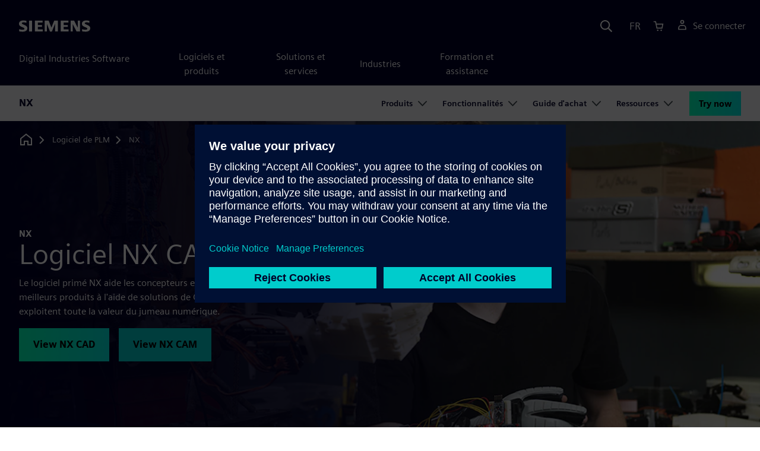

--- FILE ---
content_type: text/html
request_url: https://plm.sw.siemens.com/fr-FR/nx/
body_size: 13382
content:
<!doctype html>
<html lang="en">
    <head>
        
        <link rel="preconnect" href="https://static.sw.cdn.siemens.com" /><link rel="dns-prefetch" href="https://static.sw.cdn.siemens.com" /><link rel="preconnect" href="https://images.sw.cdn.siemens.com/" /><link rel="dns-prefetch" href="https://images.sw.cdn.siemens.com/" /><link rel="icon" type="image/svg+xml" href="/img/favicon.svg" /><link rel="alternate icon" href="/img/favicon.ico" /><link rel="stylesheet" href="/styles.css" /><link rel="canonical" href="https://plm.sw.siemens.com/en-US/nx/" /><link rel="alternate" href="https://plm.sw.siemens.com/en-US/nx/" hreflang="en" /><link rel="alternate" href="https://plm.sw.siemens.com/es-ES/nx/" hreflang="es" /><link rel="alternate" href="https://plm.sw.siemens.com/pl-PL/nx/" hreflang="pl" /><link rel="alternate" href="https://plm.sw.siemens.com/ja-JP/nx/" hreflang="ja" /><link rel="alternate" href="https://plm.sw.siemens.com/it-IT/nx/" hreflang="it" /><link rel="alternate" href="https://plm.sw.siemens.com/de-DE/nx/" hreflang="de" /><link rel="alternate" href="https://plm.sw.siemens.com/fr-FR/nx/" hreflang="fr" /><link rel="alternate" href="https://plm.sw.siemens.com/cs-CZ/nx/" hreflang="cs" /><link rel="alternate" href="https://plm.sw.siemens.com/zh-CN/nx/" hreflang="zh" /><link rel="alternate" href="https://plm.sw.siemens.com/ko-KR/nx/" hreflang="ko" /><link rel="alternate" href="https://plm.sw.siemens.com/en-US/nx/" hreflang="x-default" /><meta charSet="utf-8" /><meta http-equiv="x-ua-compatible" content="ie=edge" /><meta name="viewport" content="width=device-width, initial-scale=1, shrink-to-fit=no" /><meta name="description" content="Livrez plus rapidement des produits de nouvelle génération à l'aide du logiciel Siemens NX. La solution logicielle intégrée pour la conception, la simulation et la fabrication."><meta property="og:type" content="website"><meta property="og:url" content="https://plm.sw.siemens.com/fr-FR/nx/"><meta property="og:locale" content="fr-FR"><meta property="og:title" content="Logiciel NX | Siemens Software"><meta property="og:description" content="Livrez plus rapidement des produits de nouvelle génération à l'aide du logiciel Siemens NX. La solution logicielle intégrée pour la conception, la simulation et la fabrication."><meta property="og:site_name" content="Siemens Digital Industries Software"><meta property="og:image" content="//images.ctfassets.net/17si5cpawjzf/1oU3nk2IDd0Zy1TnjQIhO0/11f12efc01248a5e47ecb2cab39ac37d/nx-software-og-1200x630.jpg"><meta name="twitter:card" content="summary_large_image"><meta name="twitter:site" content="Siemens Digital Industries Software"><meta name="twitter:title" content="Logiciel NX | Siemens Software"><meta name="twitter:description" content="Livrez plus rapidement des produits de nouvelle génération à l'aide du logiciel Siemens NX. La solution logicielle intégrée pour la conception, la simulation et la fabrication."><meta name="twitter:image" content="https://images.ctfassets.net/17si5cpawjzf/3DnwJMSs8zqv2zviPWmx5d/2c6c935acc94327e46ec42d2ab814d64/nx-software-tc-1200x600.jpg"><meta name="twitter:creator" content="@sw.siemens.com"><title>Logiciel NX, CAO et FAO compris | Siemens Software</title>

        <link rel="preload" href="https://static.sw.cdn.siemens.com/digitalexperiences/search/1.x/searchHeaderVital.css" as="style" type="text/css" />
        <link rel="modulepreload" href="https://static.sw.cdn.siemens.com/disw/universal-components/1.x/web/index.js">
        <link rel="preload" href="https://static.sw.cdn.siemens.com/disw/disw-utils/1.x/disw-utils.min.js" as="script" type="text/javascript" />
        <!-- Search Header Styles -->
        <link rel='stylesheet' type="text/css" href='https://static.sw.cdn.siemens.com/digitalexperiences/search/1.x/searchHeaderVital.css'/>
        <!-- Load the universal components module -->  
        <script src="https://static.sw.cdn.siemens.com/disw/disw-utils/1.x/disw-utils.min.js"></script>
        <script>  
            window.disw.init({
                account: { authEnv: 'prod' },
                locales: "en-US,es-ES,pl-PL,ja-JP,it-IT,de-DE,fr-FR,cs-CZ,zh-CN,ko-KR".split(","),
                gtm: {gtmId: 'GTM-NLLSC63', pageId: 'EQcoSUtwAEwHidHQJzSiA'},
                country: { env: 'prod' }, 
                cart: { 
                    env: 'prod',
                    checkout: { enabled: 'true' }, 
                },
                chat: { env: 'prod', pageId: 'EQcoSUtwAEwHidHQJzSiA' },
                localizations: {env: 'prod' },
                context: {
                  pageId: 'EQcoSUtwAEwHidHQJzSiA',
                  site:'plm',
                  slug:'local-navigation-plm-nx-software',
                }
            });
        </script>

        <script src="https://static.sw.cdn.siemens.com/disw/universal-components/1.x/web/index.js"></script>
        

        
        
        <script type="module">window.universalComponents.init(["disw-header-v2","disw-footer","disw-local-nav","disw-video","disw-live-chat"]);</script>
        
<script type="application/ld+json">
    {
        "@context": "https://schema.org",
        "@type": "BreadcrumbList",
        "itemListElement": [
            
                {
                    "@type": "ListItem",
                    "position": 1,
                    "item": {
                        "name": "Logiciel de PLM",
                        "@id": "/fr-FR/"
                    }
                },
            
                {
                    "@type": "ListItem",
                    "position": 2,
                    "item": {
                        "name": "NX",
                        "@id": ""
                    }
                }
            
        ]
    }
</script>
    </head>
    <body id="body" class="flex-body "><div id='visionSprite'><script>const ajax = new XMLHttpRequest();ajax.open("GET", "https://static.sw.cdn.siemens.com/icons/icons-vision.svg?v=2", true);ajax.send();ajax.onload = function(e) {const div = document.createElement("div");div.innerHTML = ajax.responseText;document.body.insertBefore(div, document.body.childNodes[0]);}</script></div>
        
        <!-- Global Header and navigation -->
        
				
    <div class='headerContainer'>
      <disw-header-v2 locales="true" account="true" cart="true" search="true" scroll="true" theme="dark" searchid="disw-header-search"></disw-header-v2>
      
      <div class="disw-header-search disw-header-search-7 disw-header-search-8 disw-header-search-10" id="disw-header-search" data-locale='fr-FR'>
      </div>
    </div>
  

        <div id="react-root"></div>

        
        
            
            <div class="flex-content p-y" id="disw_content">
              
	              






    

    <div id="sectionNavigation" class="secNav sectionNavSticky">
        
    <div class="localContainer">
    <disw-local-nav slug="local-navigation-plm-nx-software" env="prod" ismt="false" mtdata=""></disw-local-nav>
    </div>
  				       
    </div>







    
        
        <div id="heroComponentWrap">
            
						
<style type="text/css">.hero{z-index:2;position:relative}.hero img{width:100%}.hero .hero-container{position:relative;z-index:2}.hero .hero-content{padding:1rem 0}.hero hr{opacity:1}.hero.hero-product-overview .disw-add-cart-btn{min-height:3.5rem}.hero.hero-product-overview .disw-cart-product-info{flex-wrap:wrap}.hero-dark{background:var(--color-blue-dark)}.hero .disw-breadcrumb{position:absolute;top:.5rem;z-index:3}.video{height:100%;object-fit:cover;width:100%}.heroLogo{height:100px;width:auto!important}@media (max-width:767px){.hero{height:auto!important}}.hero-product-overview{padding:1rem 0}.hero-product-overview .disw-stepper-label{color:#fff!important}.hero-product-overview .helperText{color:#fff!important}.hero-img-container{position:relative;width:100%;padding-top:56.25%}.hero-img{display:block;border:0;object-fit:cover;bottom:0;left:0;position:absolute;top:0;width:100%;height:100%}.hero-content-img{display:none}@media (min-width:48rem){.hero{display:flex;flex-direction:column;justify-content:center;min-height:400px;padding:9rem 0}.hero .hero-content{padding:0;width:50%}.hero .hero-content-img{display:block;position:absolute;left:auto;right:0;bottom:0;top:auto;max-height:600px;width:auto;z-index:2}.hero .hero-img-container,.hero .hero-video-container{height:100%;width:100%;position:absolute;padding-top:0}.hero-sm{min-height:400px;padding:3.75rem 0}.hero-sm .hero-content{padding-top:1rem}.hero-sm .hero-content-img{max-height:400px}.hero-overlay:after{background:linear-gradient(to right,#000028 0,rgba(0,0,40,.75) 40%,rgba(0,0,40,.2) 65%,rgba(255,255,255,0) 100%);content:"";display:block;position:absolute;bottom:0;left:0;right:0;top:0;z-index:1}.hero-light-overlay:after{background:linear-gradient(to right,#fff 0,#fff 40%,rgba(255,255,255,0) 65%,rgba(0,0,40,0) 100%);content:"";display:block;position:absolute;bottom:0;left:0;right:0;top:0;z-index:1}}@keyframes fadeInUp-sm{0%{opacity:0;transform:translate3d(0,50px,0)}100%{opacity:1;transform:none}}</style>
<section class="heroComponent"><div class="hero hero-dark theme-dark hero-overlay" style="height:600px"><div class="container"><div class="disw-breadcrumb d-none d-lg-block theme-dark"><ol itemscope="" itemType="https://schema.org/BreadcrumbList"><li class="home" itemProp="itemListElement" itemscope="" itemType="https://schema.org/ListItem"><a class="disw-text-inverse" itemProp="item" href="https://sw.siemens.com"><svg class="disw-icon"><use xlink:href="#icon-home"></use></svg><span itemProp="name" class="disw-visually-hidden">Home</span></a><meta itemProp="position" content="0"/></li><li class="breadcrumb-list" itemProp="itemListElement" itemscope="" itemType="https://schema.org/ListItem"><a class="disw-text-inverse" itemProp="item" href="/fr-FR/"><span itemProp="name">Logiciel de PLM</span></a><meta itemProp="position" content="1"/></li><li class="current breadcrumb-list" itemProp="itemListElement" itemscope="" itemType="https://schema.org/ListItem"><span itemProp="name">NX</span><meta itemProp="position" content="2"/></li></ol></div></div><div class="hero-img-container"><picture><source class="heroMobileImage" media="(max-width: 767px)" srcSet="https://images.sw.cdn.siemens.com/siemens-disw-assets/public/5uMZGNMAVAx7uwaAUH3Y1z/en-US/nx-software-mhero-1280x720.jpg?auto=format%2Ccompress&amp;w=320&amp;q=60 320w, https://images.sw.cdn.siemens.com/siemens-disw-assets/public/5uMZGNMAVAx7uwaAUH3Y1z/en-US/nx-software-mhero-1280x720.jpg?auto=format%2Ccompress&amp;w=640&amp;q=60 640w, "/><source class="hero-img" srcSet="https://images.sw.cdn.siemens.com/siemens-disw-assets/public/5bEmzTSph7exC3nt03fklD/en-US/nx-software-shero-2560x1440.jpg?auto=format%2Ccompress&amp;w=320&amp;q=60 320w, https://images.sw.cdn.siemens.com/siemens-disw-assets/public/5bEmzTSph7exC3nt03fklD/en-US/nx-software-shero-2560x1440.jpg?auto=format%2Ccompress&amp;w=640&amp;q=60 640w, https://images.sw.cdn.siemens.com/siemens-disw-assets/public/5bEmzTSph7exC3nt03fklD/en-US/nx-software-shero-2560x1440.jpg?auto=format%2Ccompress&amp;w=1024&amp;q=60 1024w, https://images.sw.cdn.siemens.com/siemens-disw-assets/public/5bEmzTSph7exC3nt03fklD/en-US/nx-software-shero-2560x1440.jpg?auto=format%2Ccompress&amp;w=1300&amp;q=60 1300w, https://images.sw.cdn.siemens.com/siemens-disw-assets/public/5bEmzTSph7exC3nt03fklD/en-US/nx-software-shero-2560x1440.jpg?auto=format%2Ccompress&amp;w=1700&amp;q=60 1700w, "/><img class="hero-img" srcSet="https://images.sw.cdn.siemens.com/siemens-disw-assets/public/5bEmzTSph7exC3nt03fklD/en-US/nx-software-shero-2560x1440.jpg?auto=format%2Ccompress&amp;w=320&amp;q=60 320w, https://images.sw.cdn.siemens.com/siemens-disw-assets/public/5bEmzTSph7exC3nt03fklD/en-US/nx-software-shero-2560x1440.jpg?auto=format%2Ccompress&amp;w=640&amp;q=60 640w, https://images.sw.cdn.siemens.com/siemens-disw-assets/public/5bEmzTSph7exC3nt03fklD/en-US/nx-software-shero-2560x1440.jpg?auto=format%2Ccompress&amp;w=1024&amp;q=60 1024w, https://images.sw.cdn.siemens.com/siemens-disw-assets/public/5bEmzTSph7exC3nt03fklD/en-US/nx-software-shero-2560x1440.jpg?auto=format%2Ccompress&amp;w=1300&amp;q=60 1300w, https://images.sw.cdn.siemens.com/siemens-disw-assets/public/5bEmzTSph7exC3nt03fklD/en-US/nx-software-shero-2560x1440.jpg?auto=format%2Ccompress&amp;w=1700&amp;q=60 1700w, " src="https://images.sw.cdn.siemens.com/siemens-disw-assets/public/5bEmzTSph7exC3nt03fklD/en-US/nx-software-shero-2560x1440.jpg?auto=format,compress&amp;w=1920&amp;q=60" alt="Concepteur portant un gant de télémétrie, à côté d&#x27;un prototype de bras et de main"/></picture></div><div class="container hero-container"><div class="hero-content"><div class="text-start container p-0 page-heading"><div class="group-focus"><div class="text-start row"><div class="col"><h2 style="line-height:1rem"><strong class="text-kicker">NX</strong></h2><h1><span>Logiciel NX CAO et FAO</span></h1></div></div></div><div class="text-start row"><div id="children" class="col pgDesc"><p>Le logiciel primé NX aide les concepteurs et les fabricants à livrer plus rapidement de meilleurs produits à l&#x27;aide de solutions de CAO et de FAO puissantes et intégrées qui exploitent toute la valeur du jumeau numérique.</p></div></div><div class="text-start row"><div class="col pgCta"><div class="buttonGroupOfTwo "><a tabindex="0" class="btn de-button btn-primary" href="https://plm.sw.siemens.com/fr-FR/nx/cad-online/" target="_self" role="button"><span class="">View NX CAD</span></a><a tabindex="0" class="btn de-button btn-secondary" href="https://plm.sw.siemens.com/fr-FR/nx/manufacturing/" target="_self" role="button"><span class="">View NX CAM</span></a></div></div></div></div></div></div></div></section>
        </div>
    







    <div class='theme-group theme-light'><div id='49b1thwTC8Hl98a4yNlE4g' class='sitesPromo themed-component-wrapper'>
<style type="text/css">@media screen and (min-width:760px){.bgAlt:nth-child(odd),.promoResourcebgAlt:nth-child(odd){background-color:var(--color-grey-lighter);color:var(--color-blue-dark)}.bgAlt:nth-child(odd) .row,.promoResourcebgAlt:nth-child(odd) .row{align-items:center}.bgAlt:nth-child(2n+2),.promoResourcebgAlt:nth-child(2n+2){background-color:var(--color-white);color:var(--color-blue-dark)}.bgAlt:nth-child(2n+2) .row,.promoResourcebgAlt:nth-child(2n+2) .row{align-items:center}.promo .row{align-items:center}.promo .order{order:1}.promo .promoImage{order:2}.promoAlt .row{align-items:center}.promoAlt .order{order:2}.promoAlt .promoImage{order:1}.list-align ol,.list-align ul{margin-left:-2rem}.img-center div{margin-left:-1.6rem}}@media screen and (min-width:320px){.bgAlt:nth-child(odd),.promoResourcebgAlt:nth-child(odd){background-color:var(--color-grey-lighter);color:var(--color-blue-dark)}.bgAlt:nth-child(2n+2),.promoResourcebgAlt:nth-child(2n+2){background-color:var(--color-white);color:var(--color-blue-dark)}.promoAlt .promoImage{text-align:center}.promo .promoImage{text-align:center}.list-align ol,.list-align ul{margin-left:0}.img-center div{margin-left:-.8rem;margin-right:-2.4rem}}.promo-section .promo-centered-button{width:100%;display:flex;justify-content:center;margin-top:2.5rem;margin-bottom:5rem}</style>
<is-land on:visible><section class="promo-section" data-reactroot=""><div id="promoAlternateBG"><div class=" promo background-white"><div class="container py-8"><div class="row align-items-center m-y"><div class="col-md-6 col-xs-12 space-children order"><h3 class="m-0">Une solution complète, de la conception jusqu&#x27;à la fabrication</h3><div class="mt-3 mb-4 list-align"><p>Les logiciels évolutifs de CAO/FAO (conception et fabrication assistées par ordinateur) permettent aux start-ups, aux entreprises de taille moyenne et aux multinationales d&#x27;obtenir un avantage concurrentiel sur leurs marchés.</p><p>Aidez vos équipes à collaborer plus efficacement et à fournir plus rapidement des produits innovants et de haute qualité, avec une précision inégalée, à l&#x27;aide des solutions <a href="https://plm.sw.siemens.com/fr-FR/nx/cad-online/">NX CAO</a> et <a href="https://plm.sw.siemens.com/fr-FR/nx/manufacturing/">NX FAO</a> .</p></div><div><div class=""><a tabindex="0" class="btn de-button btn-primary" href="https://plm.sw.siemens.com/fr-FR/nx/products/" target="_self" role="button"><span class="">Explorez les produits NX</span></a></div></div></div><div class="col-md-6 pt-4 py-md-0 promoImage"><div class="d-lg-flex"><div id="video" class="p-0 col-lg-12 col-sm-12 col-md-12 m-auto h-100"><picture><source class="img-fluid img-responsive" srcSet="https://images.sw.cdn.siemens.com/siemens-disw-assets/public/2V9Seo7nH4LcUzxh87YyJv/en-US/consumer-goods-digital-twin-vr-goggles-2023-promo-640x480.jpg?auto=format%2Ccompress&amp;w=320&amp;q=60 320w, https://images.sw.cdn.siemens.com/siemens-disw-assets/public/2V9Seo7nH4LcUzxh87YyJv/en-US/consumer-goods-digital-twin-vr-goggles-2023-promo-640x480.jpg?auto=format%2Ccompress&amp;w=640&amp;q=60 640w, "/><img height="480" width="640" class="img-fluid img-responsive" title="Graphique d&#x27;une paire de lunettes de réalité virtuelle, à côté d&#x27;une image filaire de ces mêmes lunettes" srcSet="https://images.sw.cdn.siemens.com/siemens-disw-assets/public/2V9Seo7nH4LcUzxh87YyJv/en-US/consumer-goods-digital-twin-vr-goggles-2023-promo-640x480.jpg?auto=format%2Ccompress&amp;w=320&amp;q=60 320w, https://images.sw.cdn.siemens.com/siemens-disw-assets/public/2V9Seo7nH4LcUzxh87YyJv/en-US/consumer-goods-digital-twin-vr-goggles-2023-promo-640x480.jpg?auto=format%2Ccompress&amp;w=640&amp;q=60 640w, " src="https://images.sw.cdn.siemens.com/siemens-disw-assets/public/2V9Seo7nH4LcUzxh87YyJv/en-US/consumer-goods-digital-twin-vr-goggles-2023-promo-640x480.jpg?auto=format,compress&amp;w=640&amp;q=60" alt="Graphique d&#x27;une paire de lunettes de réalité virtuelle, à côté d&#x27;une image filaire de ces mêmes lunettes" loading="lazy"/></picture></div></div></div></div></div></div></div></section><template data-island><script type="module" src="/lib/helpers/esm/index.module.js"></script><disw-hydrate component="Promo" props='{"items":[{"title":"Une solution complète, de la conception jusqu&#39;à la fabrication","background":"white","image":"https://images.sw.cdn.siemens.com/siemens-disw-assets/public/2V9Seo7nH4LcUzxh87YyJv/en-US/consumer-goods-digital-twin-vr-goggles-2023-promo-640x480.jpg?auto=format,compress&w=640&q=60","imageWidth":"640","imageHeight":"480","imageAlt":"Graphique d&#39;une paire de lunettes de réalité virtuelle, à côté d&#39;une image filaire de ces mêmes lunettes","imageTitle":"Graphique d&#39;une paire de lunettes de réalité virtuelle, à côté d&#39;une image filaire de ces mêmes lunettes","button":{"type":"Primary","text":"Explorez les produits NX","url":"https://plm.sw.siemens.com/fr-FR/nx/products/","link":"https://plm.sw.siemens.com/fr-FR/nx/products/","env":"master","locale":"fr-FR","target":"_self"},"description":"<p>Les logiciels évolutifs de CAO/FAO (conception et fabrication assistées par ordinateur) permettent aux start-ups, aux entreprises de taille moyenne et aux multinationales d&#39;obtenir un avantage concurrentiel sur leurs marchés.</p><p>Aidez vos équipes à collaborer plus efficacement et à fournir plus rapidement des produits innovants et de haute qualité, avec une précision inégalée, à l&#39;aide des solutions <a href=https://plm.sw.siemens.com/fr-FR/nx/cad-online/>NX CAO</a> et <a href=https://plm.sw.siemens.com/fr-FR/nx/manufacturing/>NX FAO</a> .</p>"}],"env":"master","url":"/fr-FR/nx/","locale":"fr-FR","localizationData":{"ctaButtonExplore":"Découvrir","ctaButtonPlay":"Lecture","ctaButtonRead":"Lire","ctaButtonTryNow":"Essayer maintenant","ctaButtonView":"Afficher","ctaButtonWatch":"Regarder"}}' container=49b1thwTC8Hl98a4yNlE4g></disw-hydrate></template></is-land></div><div id='1s4QwpzIrKhSAg68YPYVBP' class='sitesThreeColTiles themed-component-wrapper'>
<style type="text/css">.three-column-tile h4{vertical-align:top}.three-column-tile .tileHeightAdjust img{height:45px}.three-column-tile .tiles-center-button{text-align:center;margin-top:2.5rem}@media only screen and (max-width:768px){.three-column-tile .tileHeightAdjust{height:auto!important}}</style>
<div class="bg-white"><div class="text-start container section-heading mb-4"><div><div class="text-start "><div class="col col-md-8"><h2 class="header-focus"><span>L&#x27;avantage de NX CAO/FAO</span></h2></div></div></div></div><div class="container three-column-tile"><div class="row"><div class="col-12 col-lg-4 col-md-6 tileHeightAdjust mb-6  mb-lg-0 mb-xl-0  col-sm-12 "><strong class="tileAlphaNumericField text-number text-number-lg text-interactive-cyan">50%</strong><h4 class="strong mb-3">Accélération des cycles de développement de produits</h4><p class="mb-3 tileDescription"><p>Créez de nouveaux produits de haute qualité avec moins de retouches et moins de prototypes à l&#x27;aide de NX CAO.</p><p><a href="https://plm.sw.siemens.com/fr-FR/nx/cad-online/">En savoir plus</a></p></p></div><div class="col-12 col-lg-4 col-md-6 tileHeightAdjust mb-6  mb-lg-0 mb-xl-0  col-sm-12 "><strong class="tileAlphaNumericField text-number text-number-lg text-interactive-cyan">20%</strong><h4 class="strong mb-3">Réduction des délais de livraison</h4><p class="mb-3 tileDescription"><p>Respectez les délais serrés grâce aux capacités de conception et de fabrication intégrées de NX.</p><p><a href="https://plm.sw.siemens.com/fr-FR/nx/products/">Explorez les produits NX</a></p></p></div><div class="col-12 col-lg-4 col-md-6 tileHeightAdjust mb-0  mb-lg-0 mb-xl-0  col-sm-12 "><strong class="tileAlphaNumericField text-number text-number-lg text-interactive-cyan">90%</strong><h4 class="strong mb-3">Rendement dès la première fois</h4><p class="mb-3 tileDescription"><p>Boostez les indicateurs clés de performance tout en améliorant la durabilité avec NX FAO.</p><p><a href="https://plm.sw.siemens.com/fr-FR/nx/manufacturing/">En savoir plus</a></p></p></div></div></div></div></div><div id='2Gb5WFePoVYoCS70oWp7qk' class='sitesCardsContainer themed-component-wrapper'>
<style type="text/css">.has-transition,.hover-transition{transition:all .25s ease-in-out}.hover-bg-transition{transition:background-color .15s ease-in-out}.hover-reveal-item{opacity:0;transition:all ease-in-out .15s;transform:translateY(15px)}.hover-reveal:hover .hover-reveal-item{opacity:1;transform:translateY(0)}.hover-reveal-item-bottom{transition:transform .15s ease-in-out;transform:translateY(100px)}.hover-reveal:hover .hover-reveal-item-bottom{transform:translate(0,0)}.visibility-hover .visibility-hover-hidden{opacity:0;transition:opacity .15s linear}.visibility-hover:focus .visibility-hover-hidden,.visibility-hover:focus-within .visibility-hover-hidden{opacity:1}@media (hover:hover){.visibility-hover:hover .visibility-hover-hidden{opacity:1}}@media (hover:hover){.card-hover{transition:all ease-in-out .15s}.card-hover:hover{box-shadow:0 1px 1px rgba(0,0,0,.07),0 2px 2px rgba(0,0,0,.07),0 4px 4px rgba(0,0,0,.07),0 8px 8px rgba(0,0,0,.07),0 16px 16px rgba(0,0,0,.07);cursor:pointer;transform:translateY(-6px);z-index:2}.card-hover:hover .text-description{color:#222}.card-hover-bg{position:relative}.card-hover-bg::after{content:"";position:absolute;top:0;right:0;left:0;bottom:0;transition:transform .25s;z-index:-1}.card-hover-bg:hover::after{box-shadow:0 1px 1px rgba(0,0,0,.07),0 2px 2px rgba(0,0,0,.07),0 4px 4px rgba(0,0,0,.07),0 8px 8px rgba(0,0,0,.07),0 16px 16px rgba(0,0,0,.07),0 32px 32px rgba(0,0,0,.07);transform:scale(1.1)}.card-hover-bg-white::after{background:#fff}.hover-scale{transition:transform .25s ease-in}.hover-scale:hover{transform:scale(1.2)}.hover-scale-sm:hover{transform:scale(1.1)}}@media (prefers-reduced-motion:reduce){.card-hover,.has-transition,.hover-scale,.hover-transition{transition:none}}.has-transition,.hover-transition{transition:all .25s ease-in-out}.hover-bg-transition{transition:background-color .15s ease-in-out}.hover-reveal-item{opacity:0;transition:all ease-in-out .15s;transform:translateY(15px)}.hover-reveal:hover .hover-reveal-item{opacity:1;transform:translateY(0)}.hover-reveal-item-bottom{transition:transform .15s ease-in-out;transform:translateY(100px)}.hover-reveal:hover .hover-reveal-item-bottom{transform:translate(0,0)}.visibility-hover .visibility-hover-hidden{opacity:0;transition:opacity .15s linear}.visibility-hover:focus .visibility-hover-hidden,.visibility-hover:focus-within .visibility-hover-hidden{opacity:1}@media (hover:hover){.visibility-hover:hover .visibility-hover-hidden{opacity:1}}@media (hover:hover){.card-hover{transition:all ease-in-out .15s}.card-hover:hover{box-shadow:0 1px 1px rgba(0,0,0,.07),0 2px 2px rgba(0,0,0,.07),0 4px 4px rgba(0,0,0,.07),0 8px 8px rgba(0,0,0,.07),0 16px 16px rgba(0,0,0,.07);cursor:pointer;transform:translateY(-6px);z-index:2}.card-hover:hover .text-description{color:#222}.card-hover-bg{position:relative}.card-hover-bg::after{content:"";position:absolute;top:0;right:0;left:0;bottom:0;transition:transform .25s;z-index:-1}.card-hover-bg:hover::after{box-shadow:0 1px 1px rgba(0,0,0,.07),0 2px 2px rgba(0,0,0,.07),0 4px 4px rgba(0,0,0,.07),0 8px 8px rgba(0,0,0,.07),0 16px 16px rgba(0,0,0,.07),0 32px 32px rgba(0,0,0,.07);transform:scale(1.1)}.card-hover-bg-white::after{background:#fff}.hover-scale{transition:transform .25s ease-in}.hover-scale:hover{transform:scale(1.2)}.hover-scale-sm:hover{transform:scale(1.1)}}@media (prefers-reduced-motion:reduce){.card-hover,.has-transition,.hover-scale,.hover-transition{transition:none}}.cards-profile{display:flex;flex-wrap:wrap;gap:2rem;justify-content:center;margin-bottom:2rem}.cards-profile-single-column .card-image-left{width:100%}.de-tab-container--vertical .card-image-left a .card-image-left-wrapper>picture{width:360px}.cards-profile{display:flex;flex-wrap:wrap;gap:2rem;justify-content:center;margin-bottom:2rem}.cards-profile-single-column .card-image-left{width:100%}.de-tab-container--vertical .card-image-left a .card-image-left-wrapper>picture{width:360px}.card-image-left{background-color:#fff;width:calc(50% - 1rem);border:1px solid #d9d9df;height:272px;transition:transform ease-in-out .15s}.card-image-left:has(> a):hover{box-shadow:0 1px 1px rgba(0,0,0,.07),0 2px 2px rgba(0,0,0,.07),0 4px 4px rgba(0,0,0,.07),0 8px 8px rgba(0,0,0,.07),0 16px 16px rgba(0,0,0,.07);cursor:pointer;transform:translateY(-6px);z-index:2}.card-image-left a.card-image-left-link{text-decoration:none!important}.card-image-left a.card-image-left-link:focus,.card-image-left a.card-image-left-link:hover{color:#000028}.card-image-left a.card-image-left-link:focus .card-image-left-title,.card-image-left a.card-image-left-link:hover .card-image-left-title{text-decoration:underline}.card-image-left .card-image-left-wrapper{color:#000028!important;background-color:transparent;display:flex}.card-image-left .card-image-left-wrapper>picture{height:272px;width:180px;margin-left:-1px;margin-top:-1px}.card-image-left .card-image-left-wrapper>picture>img,.card-image-left .card-image-left-wrapper>picture>source{object-fit:cover;height:inherit;width:inherit}.card-image-left .card-image-left-wrapper .card-image-left-content{word-wrap:break-word;hyphens:auto;padding:1rem;flex:1 1}.card-image-left .card-image-left-wrapper .card-image-left-title{word-break:break-word}.card-image-left .card-image-left-wrapper .card-image-left-text{word-break:break-word}@media screen and (max-width:1280px){.card-image-left{width:100%}.card-image-left .card-image-left-wrapper>picture{width:320px}}.cards-profile-single-column-lock-image-size .card-image-left .card-image-left-wrapper>picture{width:180px}@media screen and (max-width:768px){.cards-profile-single-column-lock-image-size .card-image-left .card-image-left-wrapper>picture{width:100%}.card-image-left{width:100%;height:initial}.card-image-left:hover{transform:initial}.card-image-left .card-image-left-wrapper{flex-direction:column}.card-image-left .card-image-left-wrapper>picture{height:initial;width:100%;margin-left:initial;margin-top:initial}.card-image-left .card-image-left-wrapper .card-image-left-content{max-height:initial}}.siemens-cards a{text-decoration:none}.cardsImageLeft{margin-left:auto;margin-right:auto;padding-left:4px;padding-right:0;margin-bottom:var(--grid-gutter-width)}.cardsImageLeft .imageLeft{border-radius:0;border-bottom:1px solid;border-bottom-color:var(--color-grey-light);border-left:1px solid;border-left-color:var(--color-grey-light);border-top:1px solid;border-top-color:var(--color-grey-light)}.featuredContentButton a{font-size:1.5rem}.featuredContentCards{margin-left:0!important;margin-right:0!important}.titlepadding{padding-top:.75rem!important}.cards-col2 .cardsImageLeftDesk{width:47.5%;margin-left:auto;margin-right:auto;padding-left:4px;padding-right:0;margin-bottom:var(--grid-gutter-width)}@media only screen and (min-width:768px){.cards-col2 .cardWrap{height:240px;min-width:440px}.cards-col2 .cardWrapNoLink{height:240px;min-width:440px}.cards-col2 .card-text{display:-webkit-box;-webkit-line-clamp:5;-webkit-box-orient:vertical;overflow:hidden;height:120px}}@media only screen and (max-width:991px){.cards-col2 .cardWrap{margin-bottom:var(--spacer)}.cards-col2 .cardWrapNoLink{margin-bottom:var(--spacer)}}.cards-col2 .cardWrap{color:var(--text-color);border:1px solid var(--color-grey-light);border-radius:0!important}.cards-col2 .cardWrap .tagline p{margin-bottom:var(--spacer-sm);font-weight:600;font-size:var(--font-size-normal);letter-spacing:.02em}.cards-col2 .cardWrap a{text-decoration:none!important;color:var(--text-color);background-color:transparent}.cards-col2 .cardWrap a:focus,.cards-col2 .cardWrap a:hover{color:var(--text-color)}.cards-col2 .cardWrap a:focus .card-title,.cards-col2 .cardWrap a:hover .card-title{text-decoration:underline}.cards-col2 .bottomText{color:var(--color-grey-dark);font-size:var(--font-size-xs)}.cards-col2 .textPos{margin-bottom:3rem}.cards-col2.col-12 a{outline:0!important}.siemens-cards .card{border:1px solid var(--color-grey-light)!important;color:var(--text-color)}.siemens-cards .card h3{color:var(--text-color)!important}.siemens-cards .button-link a{line-height:1.5}.siemens-cards .blogWrap{height:100%}.siemens-cards .blogWrap a{text-decoration:none!important}.siemens-cards .blogWrap .cta{background-color:transparent}.siemens-cards .blogWrapNoLink{height:100%}.siemens-cards .cardImgTop{flex-shrink:0;width:200%;object-fit:cover}.siemens-cards .imageWrapper{position:relative;display:flex;flex-direction:column;flex-shrink:0}.siemens-cards .imageWrapper i{position:absolute;bottom:50%;right:50%;transform:translate(50%,50%);opacity:1}.siemens-cards .subscript{color:var(--color-grey-dark);font-size:var(--font-size-xs)}.cards-container-row{row-gap:2rem}.cards-container-row a{text-decoration:none}.cards-default-centered-cta{width:100%;display:flex;justify-content:center;padding-top:2.5rem}.cards-left-image-centered-cta{width:100%;display:flex;justify-content:center}@media (min-width:48rem){.cards-left-image-centered-cta{padding-top:1.5rem}}@media (min-width:62rem){.cards-left-image-centered-cta{padding-top:2.5rem}}</style>
<section class="cards-defaultBackground"><div class="container"><div class="row cards-container-row"><div class="siemens-cards col-md-6"><a href="https://plm.sw.siemens.com/fr-FR/nx/cad-online/" target="_self"><div id="G_NX%20CAO%20pour%20l&#x27;ing%C3%A9nierie%20produit" class="card blogWrap rounded-0 card-hover"><div class="imageWrapper"><picture><source type="image/webp"/><picture><source class="cardImgTop lazy" srcSet="https://images.sw.cdn.siemens.com/siemens-disw-assets/public/2K5CX3jBRVz7j53L4OOFEG/en-US/nx-cad-feature-640x360.jpg?auto=format%2Ccompress&amp;w=320&amp;h=360&amp;q=60&amp;fit=crop 320w, https://images.sw.cdn.siemens.com/siemens-disw-assets/public/2K5CX3jBRVz7j53L4OOFEG/en-US/nx-cad-feature-640x360.jpg?auto=format%2Ccompress&amp;w=640&amp;h=360&amp;q=60&amp;fit=crop 640w, "/><img class="cardImgTop lazy" srcSet="https://images.sw.cdn.siemens.com/siemens-disw-assets/public/2K5CX3jBRVz7j53L4OOFEG/en-US/nx-cad-feature-640x360.jpg?auto=format%2Ccompress&amp;w=320&amp;h=360&amp;q=60&amp;fit=crop 320w, https://images.sw.cdn.siemens.com/siemens-disw-assets/public/2K5CX3jBRVz7j53L4OOFEG/en-US/nx-cad-feature-640x360.jpg?auto=format%2Ccompress&amp;w=640&amp;h=360&amp;q=60&amp;fit=crop 640w, " src="https://images.sw.cdn.siemens.com/siemens-disw-assets/public/2K5CX3jBRVz7j53L4OOFEG/en-US/nx-cad-feature-640x360.jpg?auto=format,compress&amp;w=640&amp;h=360&amp;q=60&amp;fit=crop" alt="Homme regardant une conception NX sur un écran d&#x27;ordinateur" loading="lazy"/></picture></picture></div><div class="card-body d-flex flex-column p-3"><strong class="text-kicker pb-2 mb-0 text-color"></strong><div class="category d-none">all</div><h3 class="pb-4 mb-0">NX CAO pour l&#x27;ingénierie produit</h3><div class="text-black card-text pb-3 mb-0"><div><p>Concevez plus rapidement des produits innovants à l&#x27;aide de l&#x27;offre groupée de logiciels d&#x27;ingénierie produit NX X pour la CAO qui incluent MCAD, ECAD, des solutions spécifiques au flux de travail, l&#x27;automatisation et plus encore, ou choisissez simplement les outils dont vous avez besoin.</p></div></div><div class="d-flex flex-column justify-content-end h-100"></div></div></div></a></div><div class="siemens-cards col-md-6"><a href="https://plm.sw.siemens.com/fr-FR/nx/manufacturing/" target="_self"><div id="G_NX%20for%20Manufacturing" class="card blogWrap rounded-0 card-hover"><div class="imageWrapper"><picture><source type="image/webp"/><picture><source class="cardImgTop lazy" srcSet="https://images.sw.cdn.siemens.com/siemens-disw-assets/public/K6zAOdzzutwH0lCtoaq0G/en-US/nx-for-manufacturing-feature-640x360.jpg?auto=format%2Ccompress&amp;w=320&amp;h=360&amp;q=60&amp;fit=crop 320w, https://images.sw.cdn.siemens.com/siemens-disw-assets/public/K6zAOdzzutwH0lCtoaq0G/en-US/nx-for-manufacturing-feature-640x360.jpg?auto=format%2Ccompress&amp;w=640&amp;h=360&amp;q=60&amp;fit=crop 640w, "/><img class="cardImgTop lazy" srcSet="https://images.sw.cdn.siemens.com/siemens-disw-assets/public/K6zAOdzzutwH0lCtoaq0G/en-US/nx-for-manufacturing-feature-640x360.jpg?auto=format%2Ccompress&amp;w=320&amp;h=360&amp;q=60&amp;fit=crop 320w, https://images.sw.cdn.siemens.com/siemens-disw-assets/public/K6zAOdzzutwH0lCtoaq0G/en-US/nx-for-manufacturing-feature-640x360.jpg?auto=format%2Ccompress&amp;w=640&amp;h=360&amp;q=60&amp;fit=crop 640w, " src="https://images.sw.cdn.siemens.com/siemens-disw-assets/public/K6zAOdzzutwH0lCtoaq0G/en-US/nx-for-manufacturing-feature-640x360.jpg?auto=format,compress&amp;w=640&amp;h=360&amp;q=60&amp;fit=crop" alt="Homme et femme dans une usine de fabrication regardant NX sur un écran d&#x27;ordinateur" loading="lazy"/></picture></picture></div><div class="card-body d-flex flex-column p-3"><strong class="text-kicker pb-2 mb-0 text-color"></strong><div class="category d-none">all</div><h3 class="pb-4 mb-0">NX for Manufacturing</h3><div class="text-black card-text pb-3 mb-0"><div><p>Accélérez la fabrication de pièces à l&#x27;aide d&#x27;un système intégré pour programmer des machines-outils CNC, contrôler des robots, piloter des imprimantes 3D, surveiller la qualité des pièces et plus encore.</p></div></div><div class="d-flex flex-column justify-content-end h-100"></div></div></div></a></div></div></div></section></div><div id='wAr9VCHHGOhZQA7HTyzhm' class='sitesBanner themed-component-wrapper'>
<style type="text/css">.de-banner__text{flex-grow:1}.de-banner__title{font-size:var(--font-size-h4);line-height:var(--line-height);font-weight:700}.de-banner__description p{margin-bottom:0}.de-banner--box.de-banner--dark-blue .de-banner__content{background-color:var(--color-blue-dark)}.de-banner--box.de-banner--gray .de-banner__content{background-color:var(--color-grey-lighter)}.de-banner--box .de-banner__content{padding:var(--spacer)}@media (min-width:48rem){.de-banner--box .de-banner__content{display:flex;align-items:center;gap:var(--spacer)}}@media (min-width:75rem){.de-banner--box .de-banner__content{padding:0;gap:0}}.de-banner--box .de-banner__image-wrapper{margin-bottom:var(--spacer)}@media (min-width:48rem){.de-banner--box .de-banner__image-wrapper{margin-bottom:0}}.de-banner--box .de-banner__image{width:100%;height:auto}@media (min-width:48rem){.de-banner--box .de-banner__image{width:auto;max-width:20rem;max-height:12rem}}@media (min-width:75rem){.de-banner--box .de-banner__text-wrapper{display:flex;flex-grow:1;justify-content:space-between;align-items:center;padding:var(--spacer) calc(var(--spacer) * 2);gap:calc(var(--spacer) * 2)}.de-banner--box .de-banner__text-wrapper:first-child{padding-top:calc(var(--spacer) * 2);padding-bottom:calc(var(--spacer) * 2)}}.de-banner--box .de-banner__title{margin:0 0 var(--spacer-sm)}@media (min-width:34rem) and (max-width:47.9rem){.de-banner--box .de-banner__title{font-size:var(--font-size-h3)}}.de-banner--box .de-banner__description{font-size:var(--font-size-base);margin-bottom:var(--spacer)}@media (min-width:75rem){.de-banner--box .de-banner__description{margin-bottom:var(--spacer-xs)}}@media (max-width:33.9rem){.de-banner--box .de-banner__action .btn{padding:.5rem 1rem;font-size:.9rem;line-height:1.75}}@media (min-width:48rem) and (max-width:74.9rem){.de-banner--box .de-banner__action .btn{padding:.5rem 1rem;font-size:.9rem;line-height:1.75}}.de-banner--mini.de-banner--dark-blue{background-color:var(--color-blue-dark)}.de-banner--mini.de-banner--gray{background-color:var(--color-grey-lighter)}.de-banner--mini .de-banner__content{max-width:66.25rem;margin:0 auto;padding:var(--spacer) 0}@media (min-width:48rem){.de-banner--mini .de-banner__content{display:flex;align-items:center;gap:var(--spacer-md)}}.de-banner--mini .de-banner__image{display:inline-block;max-width:6rem;max-height:4rem;width:auto;height:auto;margin-bottom:var(--spacer-sm)}@media (min-width:48rem){.de-banner--mini .de-banner__image{margin-bottom:0}}@media (min-width:48rem){.de-banner--mini .de-banner__text-wrapper{display:flex;flex-grow:1;justify-content:space-between;align-items:center;gap:var(--spacer-lg)}}.de-banner--mini .de-banner__text{margin-bottom:var(--spacer)}@media (min-width:48rem){.de-banner--mini .de-banner__text{margin-bottom:0}}.de-banner--mini .de-banner__title{margin:0}.de-banner--mini .de-banner__description{font-size:var(--font-size-sm)}</style>
<section class="de-banner de-banner--mini theme-dark de-banner--dark-blue" aria-label=" "><div class="container"><div class="de-banner__content"><div class="de-banner__image-wrapper"><img class="de-banner__image" src="https://images.sw.cdn.siemens.com/siemens-disw-assets/public/2KEnSD0JfWUmNS4DT82hus/en-US/siemens-xcelerator-narrow-90x62.png?auto=format,compress&amp;max-h=62" alt="Logo de Siemens Xcelerator" loading="lazy"/></div><div class="de-banner__text-wrapper"><div class="de-banner__text"><h3 class="de-banner__title"> </h3><div class="de-banner__description"><p>Découvrez pourquoi NX est votre solution complète pour l&#x27;ingénierie et la fabrication de produits</p></div></div><div class="de-banner__action"><a tabindex="0" class="btn de-button btn-primary btn-sm" href="https://plm.sw.siemens.com/fr-FR/nx/products/" target="_self" role="button"><span class="">Voir tous les produits NX</span></a></div></div></div></div></section></div><div id='48h1aqJoahHRAmXtWCFzNU' class='sitesPromo themed-component-wrapper'>
<style type="text/css">@media screen and (min-width:760px){.bgAlt:nth-child(odd),.promoResourcebgAlt:nth-child(odd){background-color:var(--color-grey-lighter);color:var(--color-blue-dark)}.bgAlt:nth-child(odd) .row,.promoResourcebgAlt:nth-child(odd) .row{align-items:center}.bgAlt:nth-child(2n+2),.promoResourcebgAlt:nth-child(2n+2){background-color:var(--color-white);color:var(--color-blue-dark)}.bgAlt:nth-child(2n+2) .row,.promoResourcebgAlt:nth-child(2n+2) .row{align-items:center}.promo .row{align-items:center}.promo .order{order:1}.promo .promoImage{order:2}.promoAlt .row{align-items:center}.promoAlt .order{order:2}.promoAlt .promoImage{order:1}.list-align ol,.list-align ul{margin-left:-2rem}.img-center div{margin-left:-1.6rem}}@media screen and (min-width:320px){.bgAlt:nth-child(odd),.promoResourcebgAlt:nth-child(odd){background-color:var(--color-grey-lighter);color:var(--color-blue-dark)}.bgAlt:nth-child(2n+2),.promoResourcebgAlt:nth-child(2n+2){background-color:var(--color-white);color:var(--color-blue-dark)}.promoAlt .promoImage{text-align:center}.promo .promoImage{text-align:center}.list-align ol,.list-align ul{margin-left:0}.img-center div{margin-left:-.8rem;margin-right:-2.4rem}}.promo-section .promo-centered-button{width:100%;display:flex;justify-content:center;margin-top:2.5rem;margin-bottom:5rem}</style>
<is-land on:visible><section class="promo-section" data-reactroot=""><div id="promoAlternateBG"><div class=" promo bgAlt"><div class="container py-8"><div class="row align-items-center m-y"><div class="col-md-6 col-xs-12 space-children order"><h3 class="m-0">Un leader reconnu et fiable dans le domaine de la CAO/FAO</h3><div class="mt-3 mb-4 list-align"><p>Découvrez pourquoi l&#x27;expérience NX va au-delà d&#x27;un logiciel puissant. Nous sommes là pour vous accompagner dans votre réussite à chaque étape,</p><p>Sur G2, le site indépendant d&#x27;évaluation par les pairs, NX reçoit régulièrement des notes élevées pour :</p><ul><li>Facilité d&#x27;utilisation</li><li>Flexibilité</li><li>Assistance de qualité</li><li>Personnalisation</li><li>Simulation intégrée</li></ul><p>Voir les <a target="_blank" rel="noopener noreferrer" href="https://www.g2.com/products/nx-cad/reviews">avis sur NX CAO</a> | Voir les <a target="_blank" rel="noopener noreferrer" href="https://www.g2.com/products/nx-cam/reviews">avis sur NX FAO</a></p></div></div><div class="col-md-6 pt-4 py-md-0 order-md-0"><div class="d-lg-flex"><div id="video" class="p-0 col-lg-12 col-sm-12 col-md-12 m-auto h-100"><picture><source class="img-fluid img-responsive" srcSet="https://images.sw.cdn.siemens.com/siemens-disw-assets/public/5eeVvQzx1HIkdCN4DhxAaz/en-US/badges-8up-promo-640x480.jpg?auto=format%2Ccompress&amp;w=320&amp;q=60 320w, https://images.sw.cdn.siemens.com/siemens-disw-assets/public/5eeVvQzx1HIkdCN4DhxAaz/en-US/badges-8up-promo-640x480.jpg?auto=format%2Ccompress&amp;w=640&amp;q=60 640w, "/><img height="480" width="640" class="img-fluid img-responsive" title="8 des badges représentant les prix remportés par NX CAO" srcSet="https://images.sw.cdn.siemens.com/siemens-disw-assets/public/5eeVvQzx1HIkdCN4DhxAaz/en-US/badges-8up-promo-640x480.jpg?auto=format%2Ccompress&amp;w=320&amp;q=60 320w, https://images.sw.cdn.siemens.com/siemens-disw-assets/public/5eeVvQzx1HIkdCN4DhxAaz/en-US/badges-8up-promo-640x480.jpg?auto=format%2Ccompress&amp;w=640&amp;q=60 640w, " src="https://images.sw.cdn.siemens.com/siemens-disw-assets/public/5eeVvQzx1HIkdCN4DhxAaz/en-US/badges-8up-promo-640x480.jpg?auto=format,compress&amp;w=640&amp;q=60" alt="8 des badges représentant les prix remportés par NX CAO" loading="lazy"/></picture></div></div></div></div></div></div></div></section><template data-island><script type="module" src="/lib/helpers/esm/index.module.js"></script><disw-hydrate component="Promo" props='{"items":[{"title":"Un leader reconnu et fiable dans le domaine de la CAO/FAO","image":"https://images.sw.cdn.siemens.com/siemens-disw-assets/public/5eeVvQzx1HIkdCN4DhxAaz/en-US/badges-8up-promo-640x480.jpg?auto=format,compress&w=640&q=60","imageWidth":"640","imageHeight":"480","imageAlt":"8 des badges représentant les prix remportés par NX CAO","imageTitle":"8 des badges représentant les prix remportés par NX CAO","imageAlign":"image-left","description":"<p>Découvrez pourquoi l&#39;expérience NX va au-delà d&#39;un logiciel puissant. Nous sommes là pour vous accompagner dans votre réussite à chaque étape,</p><p>Sur G2, le site indépendant d&#39;évaluation par les pairs, NX reçoit régulièrement des notes élevées pour :</p><ul><li>Facilité d&#39;utilisation</li><li>Flexibilité</li><li>Assistance de qualité</li><li>Personnalisation</li><li>Simulation intégrée</li></ul><p>Voir les <a target=\"_blank\" rel=\"noopener noreferrer\" href=https://www.g2.com/products/nx-cad/reviews>avis sur NX CAO</a> | Voir les <a target=\"_blank\" rel=\"noopener noreferrer\" href=https://www.g2.com/products/nx-cam/reviews>avis sur NX FAO</a></p>"}],"env":"master","url":"/fr-FR/nx/","locale":"fr-FR","localizationData":{"ctaButtonExplore":"Découvrir","ctaButtonPlay":"Lecture","ctaButtonRead":"Lire","ctaButtonTryNow":"Essayer maintenant","ctaButtonView":"Afficher","ctaButtonWatch":"Regarder"}}' container=48h1aqJoahHRAmXtWCFzNU></disw-hydrate></template></is-land></div><div id='4udt4IbA1EiRW0VQy3MCVx' class='sitesThreeColTiles themed-component-wrapper'>
<style type="text/css">.three-column-tile h4{vertical-align:top}.three-column-tile .tileHeightAdjust img{height:45px}.three-column-tile .tiles-center-button{text-align:center;margin-top:2.5rem}@media only screen and (max-width:768px){.three-column-tile .tileHeightAdjust{height:auto!important}}</style>
<div class="bg-white"><div class="container three-column-tile"><div class="row"><div class="col-12 col-lg-4 col-md-6 tileHeightAdjust mb-6  mb-lg-0 mb-xl-0  col-sm-12 "><svg class="icon icon-lg"><use xlink:href="#icon-quote" fill="var(--color-interactive-cyan)"></use></svg><h4 class="strong mb-3">Interface utilisateur, didacticiels et manuels excellents</h4><p class="mb-3 tileDescription"><p>Professeur assistant de mécanique numérique, client d&#x27;entreprise</p><p><a target="_blank" rel="noopener noreferrer" href="https://www.g2.com/products/nx-cad/reviews/nx-cad-review-7408323">Lire l&#x27;avis sur G2</a></p></p></div><div class="col-12 col-lg-4 col-md-6 tileHeightAdjust mb-6  mb-lg-0 mb-xl-0  col-sm-12 "><svg class="icon icon-lg"><use xlink:href="#icon-quote" fill="var(--color-interactive-cyan)"></use></svg><h4 class="strong mb-3">NX est le meilleur pour la CAO, la FAO et l&#x27;IAO combinées</h4><p class="mb-3 tileDescription"><p>Ingénieur mécanique, client de PME</p><p><a target="_blank" rel="noopener noreferrer" href="https://www.g2.com/products/nx-cad/reviews/nx-cad-review-8784595">Lire l&#x27;avis sur G2</a></p></p></div><div class="col-12 col-lg-4 col-md-6 tileHeightAdjust mb-0  mb-lg-0 mb-xl-0  col-sm-12 "><svg class="icon icon-lg"><use xlink:href="#icon-quote" fill="var(--color-interactive-cyan)"></use></svg><h4 class="strong mb-3">Polyvalence et facilité de gestion, NX FAO est le meilleur.</h4><p class="mb-3 tileDescription"><p>Ingénieur mécanique, client de petite entreprise</p><p><a target="_blank" rel="noopener noreferrer" href="https://www.g2.com/products/nx-cam/reviews/nx-cam-review-7453753">Lire l&#x27;avis sur G2</a></p></p></div></div></div></div></div><div id='1d8SEwLZBR4oHv9dXogFjD' class='sitesCustomerStoryContainer themed-component-wrapper'><section><div class=""><div class="text-start container section-heading mb-4"><div class="group-focus"><div class="text-start "><div class="col col-md-8"><strong class="text-kicker">Étude de cas</strong><h2><span>Haidlmair</span></h2></div></div></div></div><div class="container"><div class="row align-items-center"><div id="video-section" class="col-md-8 col-xs-12"><div class="positive-relative ratio ratio-16x9"><div class=""><div class="p-0 col-sm-12 m-auto ratio ratio-16x9"><disw-video videoid="ed6a56d5-2a9d-4596-8dc2-ebec71816344" locale="fr-FR" autoplay="false"></disw-video></div></div></div></div><div id="content-right-of-video-section" class="col-md-4 col-xs-12 mt-4 m-sm-auto"><div class="customerInfo"><strong class="text-kicker customerInfo-sectionTitle mb-0">Étude de cas</strong><h3 class="mt-2 mb-0 customerInfo-title">Haidlmair utilise NX pour optimiser le processus de conception de moules</h3><p class="company-stats-li mt-2 mb-0"><b class="text-600 me-1 company-stats-label">Entreprise:</b>Haidlmair</p><p class="company-stats-li mt-2 mb-0"><b class="text-600 me-1 company-stats-label">Lieu:</b>Nußbach, Autriche</p><p class="company-stats-li mt-2 mb-0"><b class="text-600 me-1 company-stats-label">Logiciels Siemens:</b><a tabindex="0" class="btn de-button btn-text fw-normal" href="https://plm.sw.siemens.com/en-US/nx/" target="_self" role="button"><span class="">NX</span></a></p><div class="mt-4 mb-0"><a tabindex="0" class="btn de-button btn-primary" href="https://resources.sw.siemens.com/fr-FR/case-study-haidlmair/" target="_self" role="button"><span class="">Lire</span></a></div></div></div></div></div></div></section></div><div id='7qrklW4Isbb5wA8oq9hQlH' class='sitesPromo themed-component-wrapper'>
<style type="text/css">@media screen and (min-width:760px){.bgAlt:nth-child(odd),.promoResourcebgAlt:nth-child(odd){background-color:var(--color-grey-lighter);color:var(--color-blue-dark)}.bgAlt:nth-child(odd) .row,.promoResourcebgAlt:nth-child(odd) .row{align-items:center}.bgAlt:nth-child(2n+2),.promoResourcebgAlt:nth-child(2n+2){background-color:var(--color-white);color:var(--color-blue-dark)}.bgAlt:nth-child(2n+2) .row,.promoResourcebgAlt:nth-child(2n+2) .row{align-items:center}.promo .row{align-items:center}.promo .order{order:1}.promo .promoImage{order:2}.promoAlt .row{align-items:center}.promoAlt .order{order:2}.promoAlt .promoImage{order:1}.list-align ol,.list-align ul{margin-left:-2rem}.img-center div{margin-left:-1.6rem}}@media screen and (min-width:320px){.bgAlt:nth-child(odd),.promoResourcebgAlt:nth-child(odd){background-color:var(--color-grey-lighter);color:var(--color-blue-dark)}.bgAlt:nth-child(2n+2),.promoResourcebgAlt:nth-child(2n+2){background-color:var(--color-white);color:var(--color-blue-dark)}.promoAlt .promoImage{text-align:center}.promo .promoImage{text-align:center}.list-align ol,.list-align ul{margin-left:0}.img-center div{margin-left:-.8rem;margin-right:-2.4rem}}.promo-section .promo-centered-button{width:100%;display:flex;justify-content:center;margin-top:2.5rem;margin-bottom:5rem}</style>
<is-land on:visible><section class="promo-section" data-reactroot=""><div id="promoAlternateBG"><div class=" promo background-light-gray"><div class="container py-8"><div class="row align-items-center m-y"><div class="col-md-6 col-xs-12 space-children order"><h3 class="m-0">Découvrez comment le logiciel NX CAO/FAO peut évoluer avec vous</h3><div class="mt-3 mb-4 list-align"><p>Seul NX de Siemens, le logiciel intégré pour la conception et la fabrication, peut permettre aux entreprises de toutes tailles d&#x27;exploiter la puissance du jumeau numérique.<br/><br/>Découvrez comment NX permet aux petites entreprises de prospérer et aux grandes multinationales de maintenir leur avantage concurrentiel.</p></div><div><div class=""><a tabindex="0" class="btn de-button btn-primary" href="https://plm.sw.siemens.com/fr-FR/nx/nx-resources/" target="_self" role="button"><span class="">Explorer les ressources NX</span></a></div></div></div><div class="col-md-6 pt-4 py-md-0 order-md-2"><div class="d-lg-flex"><div id="video" class="p-0 col-lg-12 col-sm-12 col-md-12 m-auto h-100"><picture><source class="img-fluid img-responsive" srcSet="https://images.sw.cdn.siemens.com/siemens-disw-assets/public/7bUWUvnDMKte8x7ynSwYD8/en-US/nexus-x-3d-author-is627227044-promo-640x480.jpg?auto=format%2Ccompress&amp;w=320&amp;q=60 320w, https://images.sw.cdn.siemens.com/siemens-disw-assets/public/7bUWUvnDMKte8x7ynSwYD8/en-US/nexus-x-3d-author-is627227044-promo-640x480.jpg?auto=format%2Ccompress&amp;w=640&amp;q=60 640w, "/><img height="480" width="640" class="img-fluid img-responsive" title="Capture d&#x27;écran du logiciel de gestion de l&#x27;atelier d&#x27;usinage Zel X." srcSet="https://images.sw.cdn.siemens.com/siemens-disw-assets/public/7bUWUvnDMKte8x7ynSwYD8/en-US/nexus-x-3d-author-is627227044-promo-640x480.jpg?auto=format%2Ccompress&amp;w=320&amp;q=60 320w, https://images.sw.cdn.siemens.com/siemens-disw-assets/public/7bUWUvnDMKte8x7ynSwYD8/en-US/nexus-x-3d-author-is627227044-promo-640x480.jpg?auto=format%2Ccompress&amp;w=640&amp;q=60 640w, " src="https://images.sw.cdn.siemens.com/siemens-disw-assets/public/7bUWUvnDMKte8x7ynSwYD8/en-US/nexus-x-3d-author-is627227044-promo-640x480.jpg?auto=format,compress&amp;w=640&amp;q=60" alt="Capture d&#x27;écran du logiciel de gestion de l&#x27;atelier d&#x27;usinage Zel X." loading="lazy"/></picture></div></div></div></div></div></div></div></section><template data-island><script type="module" src="/lib/helpers/esm/index.module.js"></script><disw-hydrate component="Promo" props='{"items":[{"title":"Découvrez comment le logiciel NX CAO/FAO peut évoluer avec vous","background":"light-gray","image":"https://images.sw.cdn.siemens.com/siemens-disw-assets/public/7bUWUvnDMKte8x7ynSwYD8/en-US/nexus-x-3d-author-is627227044-promo-640x480.jpg?auto=format,compress&w=640&q=60","imageWidth":"640","imageHeight":"480","imageAlt":"Capture d&#39;écran du logiciel de gestion de l&#39;atelier d&#39;usinage Zel X.","imageTitle":"Capture d&#39;écran du logiciel de gestion de l&#39;atelier d&#39;usinage Zel X.","imageAlign":"image-right","button":{"type":"Primary","text":"Explorer les ressources NX","url":"https://plm.sw.siemens.com/fr-FR/nx/nx-resources/","link":"https://plm.sw.siemens.com/fr-FR/nx/nx-resources/","env":"master","locale":"fr-FR","target":"_self"},"description":"<p>Seul NX de Siemens, le logiciel intégré pour la conception et la fabrication, peut permettre aux entreprises de toutes tailles d&#39;exploiter la puissance du jumeau numérique.</br></br>Découvrez comment NX permet aux petites entreprises de prospérer et aux grandes multinationales de maintenir leur avantage concurrentiel.</p>"}],"env":"master","url":"/fr-FR/nx/","locale":"fr-FR","localizationData":{"ctaButtonExplore":"Découvrir","ctaButtonPlay":"Lecture","ctaButtonRead":"Lire","ctaButtonTryNow":"Essayer maintenant","ctaButtonView":"Afficher","ctaButtonWatch":"Regarder"}}' container=7qrklW4Isbb5wA8oq9hQlH></disw-hydrate></template></is-land></div><div id='6ilHWGzbL3V1O4ClCgFsQP' class='sitesBanner themed-component-wrapper'>
<style type="text/css">.de-banner__text{flex-grow:1}.de-banner__title{font-size:var(--font-size-h4);line-height:var(--line-height);font-weight:700}.de-banner__description p{margin-bottom:0}.de-banner--box.de-banner--dark-blue .de-banner__content{background-color:var(--color-blue-dark)}.de-banner--box.de-banner--gray .de-banner__content{background-color:var(--color-grey-lighter)}.de-banner--box .de-banner__content{padding:var(--spacer)}@media (min-width:48rem){.de-banner--box .de-banner__content{display:flex;align-items:center;gap:var(--spacer)}}@media (min-width:75rem){.de-banner--box .de-banner__content{padding:0;gap:0}}.de-banner--box .de-banner__image-wrapper{margin-bottom:var(--spacer)}@media (min-width:48rem){.de-banner--box .de-banner__image-wrapper{margin-bottom:0}}.de-banner--box .de-banner__image{width:100%;height:auto}@media (min-width:48rem){.de-banner--box .de-banner__image{width:auto;max-width:20rem;max-height:12rem}}@media (min-width:75rem){.de-banner--box .de-banner__text-wrapper{display:flex;flex-grow:1;justify-content:space-between;align-items:center;padding:var(--spacer) calc(var(--spacer) * 2);gap:calc(var(--spacer) * 2)}.de-banner--box .de-banner__text-wrapper:first-child{padding-top:calc(var(--spacer) * 2);padding-bottom:calc(var(--spacer) * 2)}}.de-banner--box .de-banner__title{margin:0 0 var(--spacer-sm)}@media (min-width:34rem) and (max-width:47.9rem){.de-banner--box .de-banner__title{font-size:var(--font-size-h3)}}.de-banner--box .de-banner__description{font-size:var(--font-size-base);margin-bottom:var(--spacer)}@media (min-width:75rem){.de-banner--box .de-banner__description{margin-bottom:var(--spacer-xs)}}@media (max-width:33.9rem){.de-banner--box .de-banner__action .btn{padding:.5rem 1rem;font-size:.9rem;line-height:1.75}}@media (min-width:48rem) and (max-width:74.9rem){.de-banner--box .de-banner__action .btn{padding:.5rem 1rem;font-size:.9rem;line-height:1.75}}.de-banner--mini.de-banner--dark-blue{background-color:var(--color-blue-dark)}.de-banner--mini.de-banner--gray{background-color:var(--color-grey-lighter)}.de-banner--mini .de-banner__content{max-width:66.25rem;margin:0 auto;padding:var(--spacer) 0}@media (min-width:48rem){.de-banner--mini .de-banner__content{display:flex;align-items:center;gap:var(--spacer-md)}}.de-banner--mini .de-banner__image{display:inline-block;max-width:6rem;max-height:4rem;width:auto;height:auto;margin-bottom:var(--spacer-sm)}@media (min-width:48rem){.de-banner--mini .de-banner__image{margin-bottom:0}}@media (min-width:48rem){.de-banner--mini .de-banner__text-wrapper{display:flex;flex-grow:1;justify-content:space-between;align-items:center;gap:var(--spacer-lg)}}.de-banner--mini .de-banner__text{margin-bottom:var(--spacer)}@media (min-width:48rem){.de-banner--mini .de-banner__text{margin-bottom:0}}.de-banner--mini .de-banner__title{margin:0}.de-banner--mini .de-banner__description{font-size:var(--font-size-sm)}</style>
<section class="de-banner de-banner--mini theme-dark de-banner--dark-blue" aria-label="Guide d&#x27;achat NX CAO"><div class="container"><div class="de-banner__content"><div class="de-banner__text-wrapper"><div class="de-banner__text"><h3 class="de-banner__title">Guide d&#x27;achat NX CAO</h3><div class="de-banner__description"><p>Découvrez ce que NX CAO apporte aux processus de développement de produits.</p></div></div><div class="de-banner__action"><a tabindex="0" class="btn de-button btn-primary btn-sm" href="https://plm.sw.siemens.com/fr-FR/nx/nx-cad-buyers-guide/" target="_self" role="button"><span class="">Voir le guide d&#x27;achat</span></a></div></div></div></div></section></div><div id='2f8mgDp6TYjpHimkJYN67M' class='sitesBanner themed-component-wrapper'>
<style type="text/css">.de-banner__text{flex-grow:1}.de-banner__title{font-size:var(--font-size-h4);line-height:var(--line-height);font-weight:700}.de-banner__description p{margin-bottom:0}.de-banner--box.de-banner--dark-blue .de-banner__content{background-color:var(--color-blue-dark)}.de-banner--box.de-banner--gray .de-banner__content{background-color:var(--color-grey-lighter)}.de-banner--box .de-banner__content{padding:var(--spacer)}@media (min-width:48rem){.de-banner--box .de-banner__content{display:flex;align-items:center;gap:var(--spacer)}}@media (min-width:75rem){.de-banner--box .de-banner__content{padding:0;gap:0}}.de-banner--box .de-banner__image-wrapper{margin-bottom:var(--spacer)}@media (min-width:48rem){.de-banner--box .de-banner__image-wrapper{margin-bottom:0}}.de-banner--box .de-banner__image{width:100%;height:auto}@media (min-width:48rem){.de-banner--box .de-banner__image{width:auto;max-width:20rem;max-height:12rem}}@media (min-width:75rem){.de-banner--box .de-banner__text-wrapper{display:flex;flex-grow:1;justify-content:space-between;align-items:center;padding:var(--spacer) calc(var(--spacer) * 2);gap:calc(var(--spacer) * 2)}.de-banner--box .de-banner__text-wrapper:first-child{padding-top:calc(var(--spacer) * 2);padding-bottom:calc(var(--spacer) * 2)}}.de-banner--box .de-banner__title{margin:0 0 var(--spacer-sm)}@media (min-width:34rem) and (max-width:47.9rem){.de-banner--box .de-banner__title{font-size:var(--font-size-h3)}}.de-banner--box .de-banner__description{font-size:var(--font-size-base);margin-bottom:var(--spacer)}@media (min-width:75rem){.de-banner--box .de-banner__description{margin-bottom:var(--spacer-xs)}}@media (max-width:33.9rem){.de-banner--box .de-banner__action .btn{padding:.5rem 1rem;font-size:.9rem;line-height:1.75}}@media (min-width:48rem) and (max-width:74.9rem){.de-banner--box .de-banner__action .btn{padding:.5rem 1rem;font-size:.9rem;line-height:1.75}}.de-banner--mini.de-banner--dark-blue{background-color:var(--color-blue-dark)}.de-banner--mini.de-banner--gray{background-color:var(--color-grey-lighter)}.de-banner--mini .de-banner__content{max-width:66.25rem;margin:0 auto;padding:var(--spacer) 0}@media (min-width:48rem){.de-banner--mini .de-banner__content{display:flex;align-items:center;gap:var(--spacer-md)}}.de-banner--mini .de-banner__image{display:inline-block;max-width:6rem;max-height:4rem;width:auto;height:auto;margin-bottom:var(--spacer-sm)}@media (min-width:48rem){.de-banner--mini .de-banner__image{margin-bottom:0}}@media (min-width:48rem){.de-banner--mini .de-banner__text-wrapper{display:flex;flex-grow:1;justify-content:space-between;align-items:center;gap:var(--spacer-lg)}}.de-banner--mini .de-banner__text{margin-bottom:var(--spacer)}@media (min-width:48rem){.de-banner--mini .de-banner__text{margin-bottom:0}}.de-banner--mini .de-banner__title{margin:0}.de-banner--mini .de-banner__description{font-size:var(--font-size-sm)}</style>
<section class="de-banner de-banner--box theme-gray de-banner--gray" aria-label="Vous êtes étudiant ? Consultez nos ressources pour les étudiants NX !"><div class="container"><div class="de-banner__content"><div class="de-banner__image-wrapper"><img class="de-banner__image" src="https://images.sw.cdn.siemens.com/siemens-disw-assets/public/6ZvUcriNpQFeLlMfcqF2TI/en-US/nx-student-edition-close-feature-640x360.jpg?auto=format,compress&amp;max-w=720" alt="Une femme est assise devant un ordinateur portable, regardant un tableau de bord dans NX" loading="lazy"/></div><div class="de-banner__text-wrapper"><div class="de-banner__text"><h3 class="de-banner__title">Vous êtes étudiant ? Consultez nos ressources pour les étudiants NX !</h3><div class="de-banner__description"><p>Explorez nos offres pour apprendre et maîtriser NX pour la conception et la fabrication, y compris l&#x27;édition étudiante gratuite.</p></div></div><div class="de-banner__action"><a tabindex="0" class="btn de-button btn-primary" href="https://plm.sw.siemens.com/fr-FR/nx/cad-online/academic/" target="_self" role="button"><span class="">Learn more</span></a></div></div></div></div></section></div><div id='0AEpol0RsxlC6hV4CHdp7' class='sitesCardsContainer themed-component-wrapper'>
<style type="text/css">.has-transition,.hover-transition{transition:all .25s ease-in-out}.hover-bg-transition{transition:background-color .15s ease-in-out}.hover-reveal-item{opacity:0;transition:all ease-in-out .15s;transform:translateY(15px)}.hover-reveal:hover .hover-reveal-item{opacity:1;transform:translateY(0)}.hover-reveal-item-bottom{transition:transform .15s ease-in-out;transform:translateY(100px)}.hover-reveal:hover .hover-reveal-item-bottom{transform:translate(0,0)}.visibility-hover .visibility-hover-hidden{opacity:0;transition:opacity .15s linear}.visibility-hover:focus .visibility-hover-hidden,.visibility-hover:focus-within .visibility-hover-hidden{opacity:1}@media (hover:hover){.visibility-hover:hover .visibility-hover-hidden{opacity:1}}@media (hover:hover){.card-hover{transition:all ease-in-out .15s}.card-hover:hover{box-shadow:0 1px 1px rgba(0,0,0,.07),0 2px 2px rgba(0,0,0,.07),0 4px 4px rgba(0,0,0,.07),0 8px 8px rgba(0,0,0,.07),0 16px 16px rgba(0,0,0,.07);cursor:pointer;transform:translateY(-6px);z-index:2}.card-hover:hover .text-description{color:#222}.card-hover-bg{position:relative}.card-hover-bg::after{content:"";position:absolute;top:0;right:0;left:0;bottom:0;transition:transform .25s;z-index:-1}.card-hover-bg:hover::after{box-shadow:0 1px 1px rgba(0,0,0,.07),0 2px 2px rgba(0,0,0,.07),0 4px 4px rgba(0,0,0,.07),0 8px 8px rgba(0,0,0,.07),0 16px 16px rgba(0,0,0,.07),0 32px 32px rgba(0,0,0,.07);transform:scale(1.1)}.card-hover-bg-white::after{background:#fff}.hover-scale{transition:transform .25s ease-in}.hover-scale:hover{transform:scale(1.2)}.hover-scale-sm:hover{transform:scale(1.1)}}@media (prefers-reduced-motion:reduce){.card-hover,.has-transition,.hover-scale,.hover-transition{transition:none}}.has-transition,.hover-transition{transition:all .25s ease-in-out}.hover-bg-transition{transition:background-color .15s ease-in-out}.hover-reveal-item{opacity:0;transition:all ease-in-out .15s;transform:translateY(15px)}.hover-reveal:hover .hover-reveal-item{opacity:1;transform:translateY(0)}.hover-reveal-item-bottom{transition:transform .15s ease-in-out;transform:translateY(100px)}.hover-reveal:hover .hover-reveal-item-bottom{transform:translate(0,0)}.visibility-hover .visibility-hover-hidden{opacity:0;transition:opacity .15s linear}.visibility-hover:focus .visibility-hover-hidden,.visibility-hover:focus-within .visibility-hover-hidden{opacity:1}@media (hover:hover){.visibility-hover:hover .visibility-hover-hidden{opacity:1}}@media (hover:hover){.card-hover{transition:all ease-in-out .15s}.card-hover:hover{box-shadow:0 1px 1px rgba(0,0,0,.07),0 2px 2px rgba(0,0,0,.07),0 4px 4px rgba(0,0,0,.07),0 8px 8px rgba(0,0,0,.07),0 16px 16px rgba(0,0,0,.07);cursor:pointer;transform:translateY(-6px);z-index:2}.card-hover:hover .text-description{color:#222}.card-hover-bg{position:relative}.card-hover-bg::after{content:"";position:absolute;top:0;right:0;left:0;bottom:0;transition:transform .25s;z-index:-1}.card-hover-bg:hover::after{box-shadow:0 1px 1px rgba(0,0,0,.07),0 2px 2px rgba(0,0,0,.07),0 4px 4px rgba(0,0,0,.07),0 8px 8px rgba(0,0,0,.07),0 16px 16px rgba(0,0,0,.07),0 32px 32px rgba(0,0,0,.07);transform:scale(1.1)}.card-hover-bg-white::after{background:#fff}.hover-scale{transition:transform .25s ease-in}.hover-scale:hover{transform:scale(1.2)}.hover-scale-sm:hover{transform:scale(1.1)}}@media (prefers-reduced-motion:reduce){.card-hover,.has-transition,.hover-scale,.hover-transition{transition:none}}.cards-profile{display:flex;flex-wrap:wrap;gap:2rem;justify-content:center;margin-bottom:2rem}.cards-profile-single-column .card-image-left{width:100%}.de-tab-container--vertical .card-image-left a .card-image-left-wrapper>picture{width:360px}.cards-profile{display:flex;flex-wrap:wrap;gap:2rem;justify-content:center;margin-bottom:2rem}.cards-profile-single-column .card-image-left{width:100%}.de-tab-container--vertical .card-image-left a .card-image-left-wrapper>picture{width:360px}.card-image-left{background-color:#fff;width:calc(50% - 1rem);border:1px solid #d9d9df;height:272px;transition:transform ease-in-out .15s}.card-image-left:has(> a):hover{box-shadow:0 1px 1px rgba(0,0,0,.07),0 2px 2px rgba(0,0,0,.07),0 4px 4px rgba(0,0,0,.07),0 8px 8px rgba(0,0,0,.07),0 16px 16px rgba(0,0,0,.07);cursor:pointer;transform:translateY(-6px);z-index:2}.card-image-left a.card-image-left-link{text-decoration:none!important}.card-image-left a.card-image-left-link:focus,.card-image-left a.card-image-left-link:hover{color:#000028}.card-image-left a.card-image-left-link:focus .card-image-left-title,.card-image-left a.card-image-left-link:hover .card-image-left-title{text-decoration:underline}.card-image-left .card-image-left-wrapper{color:#000028!important;background-color:transparent;display:flex}.card-image-left .card-image-left-wrapper>picture{height:272px;width:180px;margin-left:-1px;margin-top:-1px}.card-image-left .card-image-left-wrapper>picture>img,.card-image-left .card-image-left-wrapper>picture>source{object-fit:cover;height:inherit;width:inherit}.card-image-left .card-image-left-wrapper .card-image-left-content{word-wrap:break-word;hyphens:auto;padding:1rem;flex:1 1}.card-image-left .card-image-left-wrapper .card-image-left-title{word-break:break-word}.card-image-left .card-image-left-wrapper .card-image-left-text{word-break:break-word}@media screen and (max-width:1280px){.card-image-left{width:100%}.card-image-left .card-image-left-wrapper>picture{width:320px}}.cards-profile-single-column-lock-image-size .card-image-left .card-image-left-wrapper>picture{width:180px}@media screen and (max-width:768px){.cards-profile-single-column-lock-image-size .card-image-left .card-image-left-wrapper>picture{width:100%}.card-image-left{width:100%;height:initial}.card-image-left:hover{transform:initial}.card-image-left .card-image-left-wrapper{flex-direction:column}.card-image-left .card-image-left-wrapper>picture{height:initial;width:100%;margin-left:initial;margin-top:initial}.card-image-left .card-image-left-wrapper .card-image-left-content{max-height:initial}}.siemens-cards a{text-decoration:none}.cardsImageLeft{margin-left:auto;margin-right:auto;padding-left:4px;padding-right:0;margin-bottom:var(--grid-gutter-width)}.cardsImageLeft .imageLeft{border-radius:0;border-bottom:1px solid;border-bottom-color:var(--color-grey-light);border-left:1px solid;border-left-color:var(--color-grey-light);border-top:1px solid;border-top-color:var(--color-grey-light)}.featuredContentButton a{font-size:1.5rem}.featuredContentCards{margin-left:0!important;margin-right:0!important}.titlepadding{padding-top:.75rem!important}.cards-col2 .cardsImageLeftDesk{width:47.5%;margin-left:auto;margin-right:auto;padding-left:4px;padding-right:0;margin-bottom:var(--grid-gutter-width)}@media only screen and (min-width:768px){.cards-col2 .cardWrap{height:240px;min-width:440px}.cards-col2 .cardWrapNoLink{height:240px;min-width:440px}.cards-col2 .card-text{display:-webkit-box;-webkit-line-clamp:5;-webkit-box-orient:vertical;overflow:hidden;height:120px}}@media only screen and (max-width:991px){.cards-col2 .cardWrap{margin-bottom:var(--spacer)}.cards-col2 .cardWrapNoLink{margin-bottom:var(--spacer)}}.cards-col2 .cardWrap{color:var(--text-color);border:1px solid var(--color-grey-light);border-radius:0!important}.cards-col2 .cardWrap .tagline p{margin-bottom:var(--spacer-sm);font-weight:600;font-size:var(--font-size-normal);letter-spacing:.02em}.cards-col2 .cardWrap a{text-decoration:none!important;color:var(--text-color);background-color:transparent}.cards-col2 .cardWrap a:focus,.cards-col2 .cardWrap a:hover{color:var(--text-color)}.cards-col2 .cardWrap a:focus .card-title,.cards-col2 .cardWrap a:hover .card-title{text-decoration:underline}.cards-col2 .bottomText{color:var(--color-grey-dark);font-size:var(--font-size-xs)}.cards-col2 .textPos{margin-bottom:3rem}.cards-col2.col-12 a{outline:0!important}.siemens-cards .card{border:1px solid var(--color-grey-light)!important;color:var(--text-color)}.siemens-cards .card h3{color:var(--text-color)!important}.siemens-cards .button-link a{line-height:1.5}.siemens-cards .blogWrap{height:100%}.siemens-cards .blogWrap a{text-decoration:none!important}.siemens-cards .blogWrap .cta{background-color:transparent}.siemens-cards .blogWrapNoLink{height:100%}.siemens-cards .cardImgTop{flex-shrink:0;width:200%;object-fit:cover}.siemens-cards .imageWrapper{position:relative;display:flex;flex-direction:column;flex-shrink:0}.siemens-cards .imageWrapper i{position:absolute;bottom:50%;right:50%;transform:translate(50%,50%);opacity:1}.siemens-cards .subscript{color:var(--color-grey-dark);font-size:var(--font-size-xs)}.cards-container-row{row-gap:2rem}.cards-container-row a{text-decoration:none}.cards-default-centered-cta{width:100%;display:flex;justify-content:center;padding-top:2.5rem}.cards-left-image-centered-cta{width:100%;display:flex;justify-content:center}@media (min-width:48rem){.cards-left-image-centered-cta{padding-top:1.5rem}}@media (min-width:62rem){.cards-left-image-centered-cta{padding-top:2.5rem}}</style>
<section class="cards-defaultBackground"><div class="text-start container section-heading mb-4"><div><div class="text-start "><div class="col col-md-8"><h2 class="header-focus"><span>En savoir plus</span></h2></div></div></div></div><div class="container"><div class="row cards-container-row"><div class="siemens-cards col-md-4"><a href="https://plm.sw.siemens.com/fr-FR/nx/cad-cam-software-trials/" target="_self"><div id="G_Essais%20de%20produit%20NX" class="card blogWrap rounded-0 card-hover"><div class="imageWrapper"></div><div class="card-body d-flex flex-column p-3"><strong class="text-kicker pb-2 mb-0 text-color">Essais</strong><div class="category d-none">all</div><h3 class="pb-4 mb-0">Essais de produit NX</h3><div class="text-black card-text pb-3 mb-0"><div><p>Familiarisez-vous avec l&#x27;expérience NX CAO/FAO grâce à un essai gratuit de 30 jours entièrement fonctionnel.</p></div></div><div class="d-flex flex-column justify-content-end h-100"></div></div></div></a></div><div class="siemens-cards col-md-4"><a href="https://community.sw.siemens.com/s/topic/0TO4O000000MiilWAC/nx-manufacturing" target="_self"><div id="G_Entrez%20en%20contact%20avec%20des%20pairs%20de%20la%20communaut%C3%A9%20NX%20Manufacturing" class="card blogWrap rounded-0 card-hover"><div class="imageWrapper"></div><div class="card-body d-flex flex-column p-3"><strong class="text-kicker pb-2 mb-0 text-color">communauté</strong><div class="category d-none">all</div><h3 class="pb-4 mb-0">Entrez en contact avec des pairs de la communauté NX Manufacturing</h3><div class="text-black card-text pb-3 mb-0"><div><p>Inspirez et soyez inspiré, partagez des idées et apprenez à tirer le meilleur parti des solutions NX dans les communautés NX Manufacturing.</p></div></div><div class="d-flex flex-column justify-content-end h-100"></div></div></div></a></div><div class="siemens-cards col-md-4"><a href="https://community.sw.siemens.com/s/topic/0TO4O000000MihTWAS/nx-design" target="_self"><div id="G_Entrez%20en%20contact%20avec%20des%20pairs%20de%20la%20communaut%C3%A9%20NX" class="card blogWrap rounded-0 card-hover"><div class="imageWrapper"></div><div class="card-body d-flex flex-column p-3"><strong class="text-kicker pb-2 mb-0 text-color">Communauté</strong><div class="category d-none">all</div><h3 class="pb-4 mb-0">Entrez en contact avec des pairs de la communauté NX</h3><div class="text-black card-text pb-3 mb-0"><div><p>Inspirez et soyez inspiré, partagez des idées et apprenez à tirer le meilleur parti des solutions NX dans les communautés NX Design.</p></div></div><div class="d-flex flex-column justify-content-end h-100"></div></div></div></a></div></div></div></section></div></div>




              
              
              
            </div>
            <div id="disw_cart"></div>
        

        
        <disw-footer slug="global-footer" theme="dark"></disw-footer>
        
        <disw-live-chat />

        
        <script src="https://static.sw.cdn.siemens.com/digitalexperiences/utility/1.x/vendor.min.js" defer></script><script type="module" src="/js/is-land.js"></script><script src="https://static.sw.cdn.siemens.com/digitalexperiences/search/1.x/searchbox.load.js" defer></script><script>
        function breadCrumbContext() {
            const breadCrumbContextInputData = {
                'page': 'EQcoSUtwAEwHidHQJzSiA',
                'site': 'plm',
                'locale': 'fr-FR'
            }

            // make call to addContextToLinks for passing breadcrumb context. 
            if (typeof disw !== 'undefined' && disw.context && disw.context.addContextToLinks) {
                disw.context.addContextToLinks(breadCrumbContextInputData, 'bc');
            }
        }
        
        function domObserverCallback(mutations) {  
            mutations.forEach(function(mutation) {
                if ((mutation.type === 'childList' && mutation.addedNodes.length != 0) || (mutation.type === 'characterData')) {
                    breadCrumbContext();
                }
            });
        }
 
        const observer = new MutationObserver(domObserverCallback);

        let options = {
            childList: true,
            attributes: true,
            characterData: true,
            subtree: true,
            attributeOldValue: true,
            characterDataOldValue: true
        };

        observer.observe(document, options)

        breadCrumbContext();
  </script><script type="module" src="/siteScripts/analyticsEventBinder.js"></script></body>

</html>